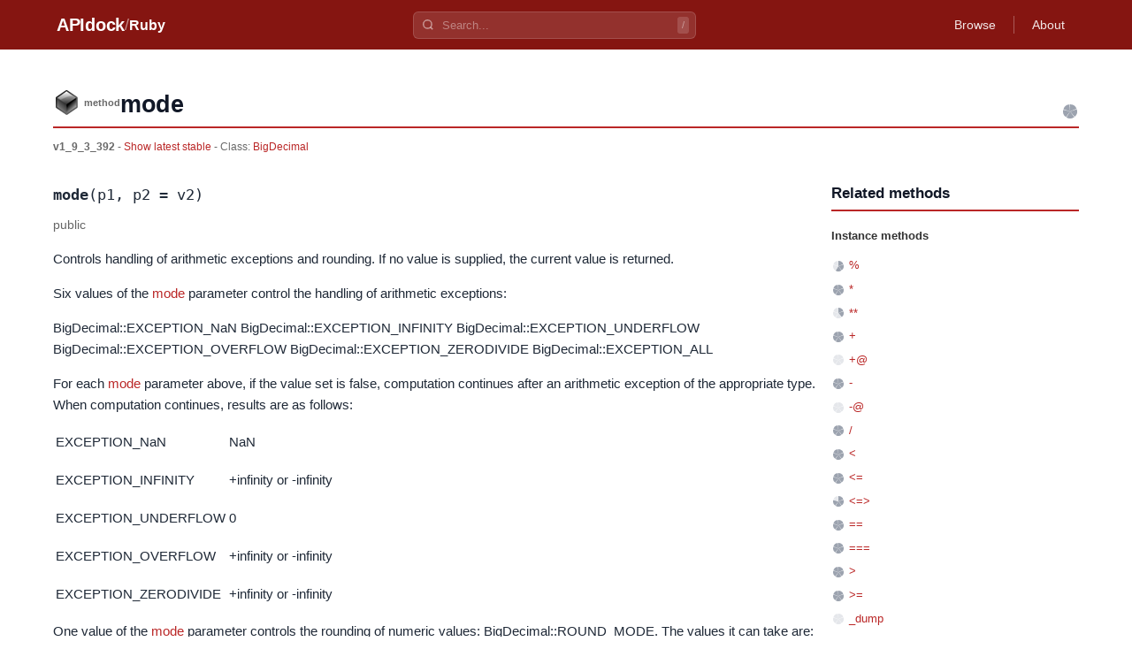

--- FILE ---
content_type: text/html
request_url: https://apidock.com/ruby/v1_9_3_392/BigDecimal/mode/class
body_size: 4484
content:
<!DOCTYPE html><html lang="en"> <head><meta charset="UTF-8"><meta name="viewport" content="width=device-width, initial-scale=1.0"><meta name="description" content="BigDecimal.mode - Ruby API documentation. View source code and usage examples."><!-- Canonical URL --><link rel="canonical" href="https://apidock.com/ruby/BigDecimal/mode/class"><!-- Open Graph --><meta property="og:type" content="article"><meta property="og:title" content="BigDecimal.mode - APIdock"><meta property="og:description" content="BigDecimal.mode - Ruby API documentation. View source code and usage examples."><meta property="og:url" content="https://apidock.com/ruby/BigDecimal/mode/class"><meta property="og:site_name" content="APIdock"><meta property="og:image" content="https://apidock.com/images/og-default.png"><!-- Twitter Card --><meta name="twitter:card" content="summary_large_image"><meta name="twitter:title" content="BigDecimal.mode - APIdock"><meta name="twitter:description" content="BigDecimal.mode - Ruby API documentation. View source code and usage examples."><meta name="twitter:image" content="https://apidock.com/images/og-default.png"><!-- Resource hints --><link rel="dns-prefetch" href="//github.com"><!-- Favicon --><link rel="icon" type="image/png" sizes="32x32" href="/images/apidock_icon_32.png"><link rel="icon" type="image/png" sizes="16x16" href="/images/apidock_icon_16.png"><link rel="apple-touch-icon" sizes="180x180" href="/images/apidock_icon_512.png"><title>BigDecimal.mode - APIdock</title><link rel="stylesheet" href="/_astro/_path_.BXZqSx95.css">
<style>#content_wrapper[data-astro-cid-kxeyux4d]{max-width:1200px;margin:0 auto;padding:20px}#content[data-astro-cid-kxeyux4d]{background:#fff}.clearfix[data-astro-cid-kxeyux4d]:after{content:"";display:table;clear:both}
</style>
<link rel="stylesheet" href="/_astro/_path_.BbbhomgJ.css">
<style>.importance-icon[data-astro-cid-fdlb5cd3]{vertical-align:middle;flex-shrink:0}.importance-sm[data-astro-cid-fdlb5cd3]{width:16px;height:16px}
</style></head> <body> <div id="body2">  <script type="application/ld+json">{"@context":"https://schema.org","@type":"BreadcrumbList","itemListElement":[{"@type":"ListItem","position":1,"name":"APIdock","item":"https://apidock.com/"},{"@type":"ListItem","position":2,"name":"Ruby","item":"https://apidock.com/ruby"},{"@type":"ListItem","position":3,"name":"BigDecimal","item":"https://apidock.com/ruby/BigDecimal"},{"@type":"ListItem","position":4,"name":"mode","item":"https://apidock.com/ruby/BigDecimal/mode"},{"@type":"ListItem","position":5,"name":"class","item":"https://apidock.com/ruby/BigDecimal/mode/class"}]}</script> <header class="header" style="background-color: #851511" data-astro-cid-3ef6ksr2> <div class="header-content" data-astro-cid-3ef6ksr2> <div class="header-left" data-astro-cid-3ef6ksr2> <a href="/" class="logo" data-astro-cid-3ef6ksr2>APIdock</a>  <span class="separator" data-astro-cid-3ef6ksr2>/</span> <a href="/ruby" class="project-name" data-astro-cid-3ef6ksr2>Ruby</a>  </div> <div class="header-search" data-project="ruby" data-astro-cid-mjrxwznw> <div class="search-container" data-astro-cid-mjrxwznw> <svg class="search-icon" width="14" height="14" viewBox="0 0 24 24" fill="none" stroke="currentColor" stroke-width="2.5" data-astro-cid-mjrxwznw> <circle cx="11" cy="11" r="8" data-astro-cid-mjrxwznw></circle> <path d="m21 21-4.35-4.35" data-astro-cid-mjrxwznw></path> </svg> <input type="text" class="search-input" placeholder="Search..." autocomplete="off" data-astro-cid-mjrxwznw> <kbd class="search-shortcut" data-astro-cid-mjrxwznw>/</kbd> </div> <div class="search-dropdown" data-astro-cid-mjrxwznw> <div class="search-dropdown-content" data-astro-cid-mjrxwznw></div> </div> </div> <script type="module" src="/_astro/SearchBar.astro_astro_type_script_index_0_lang.CTIPZ1wI.js"></script>  <nav class="header-nav" data-astro-cid-3ef6ksr2>  <a href="/ruby/browse" class="nav-link" data-astro-cid-3ef6ksr2>Browse</a> <span class="nav-divider" data-astro-cid-3ef6ksr2></span>  <a href="/about" class="nav-link" data-astro-cid-3ef6ksr2>About</a> </nav> </div> </header>  <div id="content_wrapper" data-astro-cid-kxeyux4d> <div id="content" class="clearfix" data-astro-cid-kxeyux4d> <div id="docs_container" data-astro-cid-kxeyux4d>  <div id="docs_header"> <div id="title" class="clearfix"> <div id="title_prefix_method" class="title_prefix"> <span>method</span> </div> <div id="title_name"> <h1>mode</h1> </div> <svg width="20" height="20" viewBox="0 0 20 20" class="importance-icon" title="Importance: 5/5" role="img" aria-label="Importance: 5 out of 5" data-astro-cid-fdlb5cd3> <path d="M10,10 L10.00,2.00 A8,8 0 0,1 17.39,6.93 Z" fill="#9ca3af" data-astro-cid-fdlb5cd3></path><path d="M10,10 L17.61,7.53 A8,8 0 0,1 15.20,16.08 Z" fill="#9ca3af" data-astro-cid-fdlb5cd3></path><path d="M10,10 L14.70,16.47 A8,8 0 0,1 5.83,16.83 Z" fill="#9ca3af" data-astro-cid-fdlb5cd3></path><path d="M10,10 L5.30,16.47 A8,8 0 0,1 2.22,8.14 Z" fill="#9ca3af" data-astro-cid-fdlb5cd3></path><path d="M10,10 L2.39,7.53 A8,8 0 0,1 9.36,2.03 Z" fill="#9ca3af" data-astro-cid-fdlb5cd3></path> </svg>  </div> <div id="docs_info">  <strong>v1_9_3_392</strong> -
<a href="/ruby/BigDecimal/mode">
Show latest stable
</a>   - Class:
<span class="namespace_path" data-astro-cid-cfhozkto> <a href="/ruby/v1_9_3_392/BigDecimal" data-astro-cid-cfhozkto>BigDecimal</a> </span>  </div> </div><div id="docs_content" data-astro-cid-tu2lzam2><div id="docs_body" data-astro-cid-tu2lzam2><div class="method-signature" data-astro-cid-tu2lzam2><code data-astro-cid-tu2lzam2><strong data-astro-cid-tu2lzam2>mode</strong>(p1, p2 = v2)</code></div><div class="visibility-badge" data-astro-cid-tu2lzam2><em data-astro-cid-tu2lzam2>public</em></div><div class="description" data-astro-cid-tu2lzam2>
<p>Controls handling of arithmetic exceptions and rounding. If no value is
supplied, the current value is returned.</p>

<p>Six values of the <a href="/ruby/BigDecimal/mode/class">mode</a> parameter
control the handling of arithmetic exceptions:</p>

<p>BigDecimal::EXCEPTION_NaN BigDecimal::EXCEPTION_INFINITY
BigDecimal::EXCEPTION_UNDERFLOW BigDecimal::EXCEPTION_OVERFLOW
BigDecimal::EXCEPTION_ZERODIVIDE BigDecimal::EXCEPTION_ALL</p>

<p>For each <a href="/ruby/BigDecimal/mode/class">mode</a> parameter above, if
the value set is false, computation continues after an arithmetic exception
of the appropriate type. When computation continues, results are as
follows:</p>
<table class="rdoc-list"><tr><td class="rdoc-term"><p>EXCEPTION_NaN</p></td>
<td>
<p>NaN</p>
</td></tr><tr><td class="rdoc-term"><p>EXCEPTION_INFINITY</p></td>
<td>
<p>+infinity or -infinity</p>
</td></tr><tr><td class="rdoc-term"><p>EXCEPTION_UNDERFLOW</p></td>
<td>
<p>0</p>
</td></tr><tr><td class="rdoc-term"><p>EXCEPTION_OVERFLOW</p></td>
<td>
<p>+infinity or -infinity</p>
</td></tr><tr><td class="rdoc-term"><p>EXCEPTION_ZERODIVIDE</p></td>
<td>
<p>+infinity or -infinity</p>
</td></tr></table>

<p>One value of the <a href="/ruby/BigDecimal/mode/class">mode</a> parameter
controls the rounding of numeric values: BigDecimal::ROUND_MODE. The values
it can take are:</p>
<table class="rdoc-list"><tr><td class="rdoc-term"><p>ROUND_UP, :up</p></td>
<td>
<p><a href="/ruby/BigDecimal/round">round</a> away from zero</p>
</td></tr><tr><td class="rdoc-term"><p>ROUND_DOWN, :down, :<a href="/ruby/BigDecimal/truncate">truncate</a></p></td>
<td>
<p><a href="/ruby/BigDecimal/round">round</a> towards zero (<a
href="/ruby/BigDecimal/truncate">truncate</a>)</p>
</td></tr><tr><td class="rdoc-term"><p>ROUND_HALF_UP, :half_up, :default</p></td>
<td>
<p><a href="/ruby/BigDecimal/round">round</a> towards the nearest neighbor,
unless both neighbors are equidistant, in which case <a
href="/ruby/BigDecimal/round">round</a> away from zero. (default)</p>
</td></tr><tr><td class="rdoc-term"><p>ROUND_HALF_DOWN, :half_down</p></td>
<td>
<p><a href="/ruby/BigDecimal/round">round</a> towards the nearest neighbor,
unless both neighbors are equidistant, in which case <a
href="/ruby/BigDecimal/round">round</a> towards zero.</p>
</td></tr><tr><td class="rdoc-term"><p>ROUND_HALF_EVEN, :half_even, :banker</p></td>
<td>
<p><a href="/ruby/BigDecimal/round">round</a> towards the nearest neighbor,
unless both neighbors are equidistant, in which case <a
href="/ruby/BigDecimal/round">round</a> towards the even neighbor
(Banker’s rounding)</p>
</td></tr><tr><td class="rdoc-term"><p>ROUND_CEILING, :ceiling, :<a href="/ruby/BigDecimal/ceil">ceil</a></p></td>
<td>
<p><a href="/ruby/BigDecimal/round">round</a> towards positive infinity (<a
href="/ruby/BigDecimal/ceil">ceil</a>)</p>
</td></tr><tr><td class="rdoc-term"><p>ROUND_FLOOR, :<a href="/ruby/BigDecimal/floor">floor</a></p></td>
<td>
<p><a href="/ruby/BigDecimal/round">round</a> towards negative infinity (<a
href="/ruby/BigDecimal/floor">floor</a>)</p>
</td></tr></table>
</div><div class="sourcecode" data-astro-cid-jgrc2lfe> <button type="button" class="source-toggle" data-astro-cid-jgrc2lfe> Show source </button> <div class="source-code" style="display: none;" data-astro-cid-jgrc2lfe> <pre data-astro-cid-jgrc2lfe><code class="language-ruby" data-astro-cid-jgrc2lfe>static VALUE
BigDecimal_mode(int argc, VALUE *argv, VALUE self)
{
    VALUE which;
    VALUE val;
    unsigned long f,fo;

    if(rb_scan_args(argc,argv,&quot;11&quot;,&amp;which,&amp;val)==1) val = Qnil;

    Check_Type(which, T_FIXNUM);
    f = (unsigned long)FIX2INT(which);

    if(f&amp;VP_EXCEPTION_ALL) {
        /* Exception mode setting */
        fo = VpGetException();
        if(val==Qnil) return INT2FIX(fo);
        if(val!=Qfalse &amp;&amp; val!=Qtrue) {
            rb_raise(rb_eArgError, &quot;second argument must be true or false&quot;);
            return Qnil; /* Not reached */
        }
        if(f&amp;VP_EXCEPTION_INFINITY) {
            VpSetException((unsigned short)((val==Qtrue)?(fo|VP_EXCEPTION_INFINITY):
                           (fo&amp;(~VP_EXCEPTION_INFINITY))));
        }
        fo = VpGetException();
        if(f&amp;VP_EXCEPTION_NaN) {
            VpSetException((unsigned short)((val==Qtrue)?(fo|VP_EXCEPTION_NaN):
                           (fo&amp;(~VP_EXCEPTION_NaN))));
        }
        fo = VpGetException();
        if(f&amp;VP_EXCEPTION_UNDERFLOW) {
            VpSetException((unsigned short)((val==Qtrue)?(fo|VP_EXCEPTION_UNDERFLOW):
                           (fo&amp;(~VP_EXCEPTION_UNDERFLOW))));
        }
        fo = VpGetException();
        if(f&amp;VP_EXCEPTION_ZERODIVIDE) {
            VpSetException((unsigned short)((val==Qtrue)?(fo|VP_EXCEPTION_ZERODIVIDE):
                           (fo&amp;(~VP_EXCEPTION_ZERODIVIDE))));
        }
        fo = VpGetException();
        return INT2FIX(fo);
    }
    if (VP_ROUND_MODE == f) {
        /* Rounding mode setting */
        unsigned short sw;
        fo = VpGetRoundMode();
        if (NIL_P(val)) return INT2FIX(fo);
        sw = check_rounding_mode(val);
        fo = VpSetRoundMode(sw);
        return INT2FIX(fo);
    }
    rb_raise(rb_eTypeError, &quot;first argument for BigDecimal#mode invalid&quot;);
    return Qnil;
}</code></pre> </div> </div> <script type="module" src="/_astro/CodeBlock.astro_astro_type_script_index_0_lang.D5KqI5K3.js"></script>  </div><div id="related"><div id="related_title"><h3>Related methods</h3></div><ul><li class="related_header">Instance methods</li><li><svg width="16" height="16" viewBox="0 0 16 16" class="importance-icon importance-sm" title="Importance: 3/5" role="img" aria-label="Importance: 3 out of 5" data-astro-cid-fdlb5cd3> <path d="M8,8 L8.00,2.00 A6,6 0 0,1 13.54,5.70 Z" fill="#9ca3af" data-astro-cid-fdlb5cd3></path><path d="M8,8 L13.71,6.15 A6,6 0 0,1 11.90,12.56 Z" fill="#9ca3af" data-astro-cid-fdlb5cd3></path><path d="M8,8 L11.53,12.85 A6,6 0 0,1 4.87,13.12 Z" fill="#9ca3af" data-astro-cid-fdlb5cd3></path><path d="M8,8 L4.47,12.85 A6,6 0 0,1 2.16,6.61 Z" fill="#e5e7eb" data-astro-cid-fdlb5cd3></path><path d="M8,8 L2.29,6.15 A6,6 0 0,1 7.52,2.02 Z" fill="#e5e7eb" data-astro-cid-fdlb5cd3></path> </svg> <a href="/ruby/v1_9_3_392/BigDecimal/%25">%</a></li><li><svg width="16" height="16" viewBox="0 0 16 16" class="importance-icon importance-sm" title="Importance: 5/5" role="img" aria-label="Importance: 5 out of 5" data-astro-cid-fdlb5cd3> <path d="M8,8 L8.00,2.00 A6,6 0 0,1 13.54,5.70 Z" fill="#9ca3af" data-astro-cid-fdlb5cd3></path><path d="M8,8 L13.71,6.15 A6,6 0 0,1 11.90,12.56 Z" fill="#9ca3af" data-astro-cid-fdlb5cd3></path><path d="M8,8 L11.53,12.85 A6,6 0 0,1 4.87,13.12 Z" fill="#9ca3af" data-astro-cid-fdlb5cd3></path><path d="M8,8 L4.47,12.85 A6,6 0 0,1 2.16,6.61 Z" fill="#9ca3af" data-astro-cid-fdlb5cd3></path><path d="M8,8 L2.29,6.15 A6,6 0 0,1 7.52,2.02 Z" fill="#9ca3af" data-astro-cid-fdlb5cd3></path> </svg> <a href="/ruby/v1_9_3_392/BigDecimal/*">*</a></li><li><svg width="16" height="16" viewBox="0 0 16 16" class="importance-icon importance-sm" title="Importance: 2/5" role="img" aria-label="Importance: 2 out of 5" data-astro-cid-fdlb5cd3> <path d="M8,8 L8.00,2.00 A6,6 0 0,1 13.54,5.70 Z" fill="#9ca3af" data-astro-cid-fdlb5cd3></path><path d="M8,8 L13.71,6.15 A6,6 0 0,1 11.90,12.56 Z" fill="#9ca3af" data-astro-cid-fdlb5cd3></path><path d="M8,8 L11.53,12.85 A6,6 0 0,1 4.87,13.12 Z" fill="#e5e7eb" data-astro-cid-fdlb5cd3></path><path d="M8,8 L4.47,12.85 A6,6 0 0,1 2.16,6.61 Z" fill="#e5e7eb" data-astro-cid-fdlb5cd3></path><path d="M8,8 L2.29,6.15 A6,6 0 0,1 7.52,2.02 Z" fill="#e5e7eb" data-astro-cid-fdlb5cd3></path> </svg> <a href="/ruby/v1_9_3_392/BigDecimal/**">**</a></li><li><svg width="16" height="16" viewBox="0 0 16 16" class="importance-icon importance-sm" title="Importance: 5/5" role="img" aria-label="Importance: 5 out of 5" data-astro-cid-fdlb5cd3> <path d="M8,8 L8.00,2.00 A6,6 0 0,1 13.54,5.70 Z" fill="#9ca3af" data-astro-cid-fdlb5cd3></path><path d="M8,8 L13.71,6.15 A6,6 0 0,1 11.90,12.56 Z" fill="#9ca3af" data-astro-cid-fdlb5cd3></path><path d="M8,8 L11.53,12.85 A6,6 0 0,1 4.87,13.12 Z" fill="#9ca3af" data-astro-cid-fdlb5cd3></path><path d="M8,8 L4.47,12.85 A6,6 0 0,1 2.16,6.61 Z" fill="#9ca3af" data-astro-cid-fdlb5cd3></path><path d="M8,8 L2.29,6.15 A6,6 0 0,1 7.52,2.02 Z" fill="#9ca3af" data-astro-cid-fdlb5cd3></path> </svg> <a href="/ruby/v1_9_3_392/BigDecimal/%2B">+</a></li><li><svg width="16" height="16" viewBox="0 0 16 16" class="importance-icon importance-sm" title="Importance: 0/5" role="img" aria-label="Importance: 0 out of 5" data-astro-cid-fdlb5cd3> <path d="M8,8 L8.00,2.00 A6,6 0 0,1 13.54,5.70 Z" fill="#e5e7eb" data-astro-cid-fdlb5cd3></path><path d="M8,8 L13.71,6.15 A6,6 0 0,1 11.90,12.56 Z" fill="#e5e7eb" data-astro-cid-fdlb5cd3></path><path d="M8,8 L11.53,12.85 A6,6 0 0,1 4.87,13.12 Z" fill="#e5e7eb" data-astro-cid-fdlb5cd3></path><path d="M8,8 L4.47,12.85 A6,6 0 0,1 2.16,6.61 Z" fill="#e5e7eb" data-astro-cid-fdlb5cd3></path><path d="M8,8 L2.29,6.15 A6,6 0 0,1 7.52,2.02 Z" fill="#e5e7eb" data-astro-cid-fdlb5cd3></path> </svg> <a href="/ruby/v1_9_3_392/BigDecimal/%2B%40">+@</a></li><li><svg width="16" height="16" viewBox="0 0 16 16" class="importance-icon importance-sm" title="Importance: 5/5" role="img" aria-label="Importance: 5 out of 5" data-astro-cid-fdlb5cd3> <path d="M8,8 L8.00,2.00 A6,6 0 0,1 13.54,5.70 Z" fill="#9ca3af" data-astro-cid-fdlb5cd3></path><path d="M8,8 L13.71,6.15 A6,6 0 0,1 11.90,12.56 Z" fill="#9ca3af" data-astro-cid-fdlb5cd3></path><path d="M8,8 L11.53,12.85 A6,6 0 0,1 4.87,13.12 Z" fill="#9ca3af" data-astro-cid-fdlb5cd3></path><path d="M8,8 L4.47,12.85 A6,6 0 0,1 2.16,6.61 Z" fill="#9ca3af" data-astro-cid-fdlb5cd3></path><path d="M8,8 L2.29,6.15 A6,6 0 0,1 7.52,2.02 Z" fill="#9ca3af" data-astro-cid-fdlb5cd3></path> </svg> <a href="/ruby/v1_9_3_392/BigDecimal/-">-</a></li><li><svg width="16" height="16" viewBox="0 0 16 16" class="importance-icon importance-sm" title="Importance: 0/5" role="img" aria-label="Importance: 0 out of 5" data-astro-cid-fdlb5cd3> <path d="M8,8 L8.00,2.00 A6,6 0 0,1 13.54,5.70 Z" fill="#e5e7eb" data-astro-cid-fdlb5cd3></path><path d="M8,8 L13.71,6.15 A6,6 0 0,1 11.90,12.56 Z" fill="#e5e7eb" data-astro-cid-fdlb5cd3></path><path d="M8,8 L11.53,12.85 A6,6 0 0,1 4.87,13.12 Z" fill="#e5e7eb" data-astro-cid-fdlb5cd3></path><path d="M8,8 L4.47,12.85 A6,6 0 0,1 2.16,6.61 Z" fill="#e5e7eb" data-astro-cid-fdlb5cd3></path><path d="M8,8 L2.29,6.15 A6,6 0 0,1 7.52,2.02 Z" fill="#e5e7eb" data-astro-cid-fdlb5cd3></path> </svg> <a href="/ruby/v1_9_3_392/BigDecimal/-%40">-@</a></li><li><svg width="16" height="16" viewBox="0 0 16 16" class="importance-icon importance-sm" title="Importance: 5/5" role="img" aria-label="Importance: 5 out of 5" data-astro-cid-fdlb5cd3> <path d="M8,8 L8.00,2.00 A6,6 0 0,1 13.54,5.70 Z" fill="#9ca3af" data-astro-cid-fdlb5cd3></path><path d="M8,8 L13.71,6.15 A6,6 0 0,1 11.90,12.56 Z" fill="#9ca3af" data-astro-cid-fdlb5cd3></path><path d="M8,8 L11.53,12.85 A6,6 0 0,1 4.87,13.12 Z" fill="#9ca3af" data-astro-cid-fdlb5cd3></path><path d="M8,8 L4.47,12.85 A6,6 0 0,1 2.16,6.61 Z" fill="#9ca3af" data-astro-cid-fdlb5cd3></path><path d="M8,8 L2.29,6.15 A6,6 0 0,1 7.52,2.02 Z" fill="#9ca3af" data-astro-cid-fdlb5cd3></path> </svg> <a href="/ruby/v1_9_3_392/BigDecimal/%2F">/</a></li><li><svg width="16" height="16" viewBox="0 0 16 16" class="importance-icon importance-sm" title="Importance: 5/5" role="img" aria-label="Importance: 5 out of 5" data-astro-cid-fdlb5cd3> <path d="M8,8 L8.00,2.00 A6,6 0 0,1 13.54,5.70 Z" fill="#9ca3af" data-astro-cid-fdlb5cd3></path><path d="M8,8 L13.71,6.15 A6,6 0 0,1 11.90,12.56 Z" fill="#9ca3af" data-astro-cid-fdlb5cd3></path><path d="M8,8 L11.53,12.85 A6,6 0 0,1 4.87,13.12 Z" fill="#9ca3af" data-astro-cid-fdlb5cd3></path><path d="M8,8 L4.47,12.85 A6,6 0 0,1 2.16,6.61 Z" fill="#9ca3af" data-astro-cid-fdlb5cd3></path><path d="M8,8 L2.29,6.15 A6,6 0 0,1 7.52,2.02 Z" fill="#9ca3af" data-astro-cid-fdlb5cd3></path> </svg> <a href="/ruby/v1_9_3_392/BigDecimal/%3C">&lt;</a></li><li><svg width="16" height="16" viewBox="0 0 16 16" class="importance-icon importance-sm" title="Importance: 5/5" role="img" aria-label="Importance: 5 out of 5" data-astro-cid-fdlb5cd3> <path d="M8,8 L8.00,2.00 A6,6 0 0,1 13.54,5.70 Z" fill="#9ca3af" data-astro-cid-fdlb5cd3></path><path d="M8,8 L13.71,6.15 A6,6 0 0,1 11.90,12.56 Z" fill="#9ca3af" data-astro-cid-fdlb5cd3></path><path d="M8,8 L11.53,12.85 A6,6 0 0,1 4.87,13.12 Z" fill="#9ca3af" data-astro-cid-fdlb5cd3></path><path d="M8,8 L4.47,12.85 A6,6 0 0,1 2.16,6.61 Z" fill="#9ca3af" data-astro-cid-fdlb5cd3></path><path d="M8,8 L2.29,6.15 A6,6 0 0,1 7.52,2.02 Z" fill="#9ca3af" data-astro-cid-fdlb5cd3></path> </svg> <a href="/ruby/v1_9_3_392/BigDecimal/%3C%3D">&lt;=</a></li><li><svg width="16" height="16" viewBox="0 0 16 16" class="importance-icon importance-sm" title="Importance: 4/5" role="img" aria-label="Importance: 4 out of 5" data-astro-cid-fdlb5cd3> <path d="M8,8 L8.00,2.00 A6,6 0 0,1 13.54,5.70 Z" fill="#9ca3af" data-astro-cid-fdlb5cd3></path><path d="M8,8 L13.71,6.15 A6,6 0 0,1 11.90,12.56 Z" fill="#9ca3af" data-astro-cid-fdlb5cd3></path><path d="M8,8 L11.53,12.85 A6,6 0 0,1 4.87,13.12 Z" fill="#9ca3af" data-astro-cid-fdlb5cd3></path><path d="M8,8 L4.47,12.85 A6,6 0 0,1 2.16,6.61 Z" fill="#9ca3af" data-astro-cid-fdlb5cd3></path><path d="M8,8 L2.29,6.15 A6,6 0 0,1 7.52,2.02 Z" fill="#e5e7eb" data-astro-cid-fdlb5cd3></path> </svg> <a href="/ruby/v1_9_3_392/BigDecimal/%3C%3D%3E">&lt;=&gt;</a></li><li><svg width="16" height="16" viewBox="0 0 16 16" class="importance-icon importance-sm" title="Importance: 5/5" role="img" aria-label="Importance: 5 out of 5" data-astro-cid-fdlb5cd3> <path d="M8,8 L8.00,2.00 A6,6 0 0,1 13.54,5.70 Z" fill="#9ca3af" data-astro-cid-fdlb5cd3></path><path d="M8,8 L13.71,6.15 A6,6 0 0,1 11.90,12.56 Z" fill="#9ca3af" data-astro-cid-fdlb5cd3></path><path d="M8,8 L11.53,12.85 A6,6 0 0,1 4.87,13.12 Z" fill="#9ca3af" data-astro-cid-fdlb5cd3></path><path d="M8,8 L4.47,12.85 A6,6 0 0,1 2.16,6.61 Z" fill="#9ca3af" data-astro-cid-fdlb5cd3></path><path d="M8,8 L2.29,6.15 A6,6 0 0,1 7.52,2.02 Z" fill="#9ca3af" data-astro-cid-fdlb5cd3></path> </svg> <a href="/ruby/v1_9_3_392/BigDecimal/%3D%3D">==</a></li><li><svg width="16" height="16" viewBox="0 0 16 16" class="importance-icon importance-sm" title="Importance: 5/5" role="img" aria-label="Importance: 5 out of 5" data-astro-cid-fdlb5cd3> <path d="M8,8 L8.00,2.00 A6,6 0 0,1 13.54,5.70 Z" fill="#9ca3af" data-astro-cid-fdlb5cd3></path><path d="M8,8 L13.71,6.15 A6,6 0 0,1 11.90,12.56 Z" fill="#9ca3af" data-astro-cid-fdlb5cd3></path><path d="M8,8 L11.53,12.85 A6,6 0 0,1 4.87,13.12 Z" fill="#9ca3af" data-astro-cid-fdlb5cd3></path><path d="M8,8 L4.47,12.85 A6,6 0 0,1 2.16,6.61 Z" fill="#9ca3af" data-astro-cid-fdlb5cd3></path><path d="M8,8 L2.29,6.15 A6,6 0 0,1 7.52,2.02 Z" fill="#9ca3af" data-astro-cid-fdlb5cd3></path> </svg> <a href="/ruby/v1_9_3_392/BigDecimal/%3D%3D%3D">===</a></li><li><svg width="16" height="16" viewBox="0 0 16 16" class="importance-icon importance-sm" title="Importance: 5/5" role="img" aria-label="Importance: 5 out of 5" data-astro-cid-fdlb5cd3> <path d="M8,8 L8.00,2.00 A6,6 0 0,1 13.54,5.70 Z" fill="#9ca3af" data-astro-cid-fdlb5cd3></path><path d="M8,8 L13.71,6.15 A6,6 0 0,1 11.90,12.56 Z" fill="#9ca3af" data-astro-cid-fdlb5cd3></path><path d="M8,8 L11.53,12.85 A6,6 0 0,1 4.87,13.12 Z" fill="#9ca3af" data-astro-cid-fdlb5cd3></path><path d="M8,8 L4.47,12.85 A6,6 0 0,1 2.16,6.61 Z" fill="#9ca3af" data-astro-cid-fdlb5cd3></path><path d="M8,8 L2.29,6.15 A6,6 0 0,1 7.52,2.02 Z" fill="#9ca3af" data-astro-cid-fdlb5cd3></path> </svg> <a href="/ruby/v1_9_3_392/BigDecimal/%3E">&gt;</a></li><li><svg width="16" height="16" viewBox="0 0 16 16" class="importance-icon importance-sm" title="Importance: 5/5" role="img" aria-label="Importance: 5 out of 5" data-astro-cid-fdlb5cd3> <path d="M8,8 L8.00,2.00 A6,6 0 0,1 13.54,5.70 Z" fill="#9ca3af" data-astro-cid-fdlb5cd3></path><path d="M8,8 L13.71,6.15 A6,6 0 0,1 11.90,12.56 Z" fill="#9ca3af" data-astro-cid-fdlb5cd3></path><path d="M8,8 L11.53,12.85 A6,6 0 0,1 4.87,13.12 Z" fill="#9ca3af" data-astro-cid-fdlb5cd3></path><path d="M8,8 L4.47,12.85 A6,6 0 0,1 2.16,6.61 Z" fill="#9ca3af" data-astro-cid-fdlb5cd3></path><path d="M8,8 L2.29,6.15 A6,6 0 0,1 7.52,2.02 Z" fill="#9ca3af" data-astro-cid-fdlb5cd3></path> </svg> <a href="/ruby/v1_9_3_392/BigDecimal/%3E%3D">&gt;=</a></li><li><svg width="16" height="16" viewBox="0 0 16 16" class="importance-icon importance-sm" title="Importance: 0/5" role="img" aria-label="Importance: 0 out of 5" data-astro-cid-fdlb5cd3> <path d="M8,8 L8.00,2.00 A6,6 0 0,1 13.54,5.70 Z" fill="#e5e7eb" data-astro-cid-fdlb5cd3></path><path d="M8,8 L13.71,6.15 A6,6 0 0,1 11.90,12.56 Z" fill="#e5e7eb" data-astro-cid-fdlb5cd3></path><path d="M8,8 L11.53,12.85 A6,6 0 0,1 4.87,13.12 Z" fill="#e5e7eb" data-astro-cid-fdlb5cd3></path><path d="M8,8 L4.47,12.85 A6,6 0 0,1 2.16,6.61 Z" fill="#e5e7eb" data-astro-cid-fdlb5cd3></path><path d="M8,8 L2.29,6.15 A6,6 0 0,1 7.52,2.02 Z" fill="#e5e7eb" data-astro-cid-fdlb5cd3></path> </svg> <a href="/ruby/v1_9_3_392/BigDecimal/_dump">_dump</a></li><li><svg width="16" height="16" viewBox="0 0 16 16" class="importance-icon importance-sm" title="Importance: 4/5" role="img" aria-label="Importance: 4 out of 5" data-astro-cid-fdlb5cd3> <path d="M8,8 L8.00,2.00 A6,6 0 0,1 13.54,5.70 Z" fill="#9ca3af" data-astro-cid-fdlb5cd3></path><path d="M8,8 L13.71,6.15 A6,6 0 0,1 11.90,12.56 Z" fill="#9ca3af" data-astro-cid-fdlb5cd3></path><path d="M8,8 L11.53,12.85 A6,6 0 0,1 4.87,13.12 Z" fill="#9ca3af" data-astro-cid-fdlb5cd3></path><path d="M8,8 L4.47,12.85 A6,6 0 0,1 2.16,6.61 Z" fill="#9ca3af" data-astro-cid-fdlb5cd3></path><path d="M8,8 L2.29,6.15 A6,6 0 0,1 7.52,2.02 Z" fill="#e5e7eb" data-astro-cid-fdlb5cd3></path> </svg> <a href="/ruby/v1_9_3_392/BigDecimal/abs">abs</a></li><li><svg width="16" height="16" viewBox="0 0 16 16" class="importance-icon importance-sm" title="Importance: 0/5" role="img" aria-label="Importance: 0 out of 5" data-astro-cid-fdlb5cd3> <path d="M8,8 L8.00,2.00 A6,6 0 0,1 13.54,5.70 Z" fill="#e5e7eb" data-astro-cid-fdlb5cd3></path><path d="M8,8 L13.71,6.15 A6,6 0 0,1 11.90,12.56 Z" fill="#e5e7eb" data-astro-cid-fdlb5cd3></path><path d="M8,8 L11.53,12.85 A6,6 0 0,1 4.87,13.12 Z" fill="#e5e7eb" data-astro-cid-fdlb5cd3></path><path d="M8,8 L4.47,12.85 A6,6 0 0,1 2.16,6.61 Z" fill="#e5e7eb" data-astro-cid-fdlb5cd3></path><path d="M8,8 L2.29,6.15 A6,6 0 0,1 7.52,2.02 Z" fill="#e5e7eb" data-astro-cid-fdlb5cd3></path> </svg> <a href="/ruby/v1_9_3_392/BigDecimal/add">add</a></li><li><svg width="16" height="16" viewBox="0 0 16 16" class="importance-icon importance-sm" title="Importance: 5/5" role="img" aria-label="Importance: 5 out of 5" data-astro-cid-fdlb5cd3> <path d="M8,8 L8.00,2.00 A6,6 0 0,1 13.54,5.70 Z" fill="#9ca3af" data-astro-cid-fdlb5cd3></path><path d="M8,8 L13.71,6.15 A6,6 0 0,1 11.90,12.56 Z" fill="#9ca3af" data-astro-cid-fdlb5cd3></path><path d="M8,8 L11.53,12.85 A6,6 0 0,1 4.87,13.12 Z" fill="#9ca3af" data-astro-cid-fdlb5cd3></path><path d="M8,8 L4.47,12.85 A6,6 0 0,1 2.16,6.61 Z" fill="#9ca3af" data-astro-cid-fdlb5cd3></path><path d="M8,8 L2.29,6.15 A6,6 0 0,1 7.52,2.02 Z" fill="#9ca3af" data-astro-cid-fdlb5cd3></path> </svg> <a href="/ruby/v1_9_3_392/BigDecimal/ceil">ceil</a></li><li><svg width="16" height="16" viewBox="0 0 16 16" class="importance-icon importance-sm" title="Importance: 5/5" role="img" aria-label="Importance: 5 out of 5" data-astro-cid-fdlb5cd3> <path d="M8,8 L8.00,2.00 A6,6 0 0,1 13.54,5.70 Z" fill="#9ca3af" data-astro-cid-fdlb5cd3></path><path d="M8,8 L13.71,6.15 A6,6 0 0,1 11.90,12.56 Z" fill="#9ca3af" data-astro-cid-fdlb5cd3></path><path d="M8,8 L11.53,12.85 A6,6 0 0,1 4.87,13.12 Z" fill="#9ca3af" data-astro-cid-fdlb5cd3></path><path d="M8,8 L4.47,12.85 A6,6 0 0,1 2.16,6.61 Z" fill="#9ca3af" data-astro-cid-fdlb5cd3></path><path d="M8,8 L2.29,6.15 A6,6 0 0,1 7.52,2.02 Z" fill="#9ca3af" data-astro-cid-fdlb5cd3></path> </svg> <a href="/ruby/v1_9_3_392/BigDecimal/coerce">coerce</a></li><li><svg width="16" height="16" viewBox="0 0 16 16" class="importance-icon importance-sm" title="Importance: 0/5" role="img" aria-label="Importance: 0 out of 5" data-astro-cid-fdlb5cd3> <path d="M8,8 L8.00,2.00 A6,6 0 0,1 13.54,5.70 Z" fill="#e5e7eb" data-astro-cid-fdlb5cd3></path><path d="M8,8 L13.71,6.15 A6,6 0 0,1 11.90,12.56 Z" fill="#e5e7eb" data-astro-cid-fdlb5cd3></path><path d="M8,8 L11.53,12.85 A6,6 0 0,1 4.87,13.12 Z" fill="#e5e7eb" data-astro-cid-fdlb5cd3></path><path d="M8,8 L4.47,12.85 A6,6 0 0,1 2.16,6.61 Z" fill="#e5e7eb" data-astro-cid-fdlb5cd3></path><path d="M8,8 L2.29,6.15 A6,6 0 0,1 7.52,2.02 Z" fill="#e5e7eb" data-astro-cid-fdlb5cd3></path> </svg> <a href="/ruby/v1_9_3_392/BigDecimal/div">div</a></li><li><svg width="16" height="16" viewBox="0 0 16 16" class="importance-icon importance-sm" title="Importance: 5/5" role="img" aria-label="Importance: 5 out of 5" data-astro-cid-fdlb5cd3> <path d="M8,8 L8.00,2.00 A6,6 0 0,1 13.54,5.70 Z" fill="#9ca3af" data-astro-cid-fdlb5cd3></path><path d="M8,8 L13.71,6.15 A6,6 0 0,1 11.90,12.56 Z" fill="#9ca3af" data-astro-cid-fdlb5cd3></path><path d="M8,8 L11.53,12.85 A6,6 0 0,1 4.87,13.12 Z" fill="#9ca3af" data-astro-cid-fdlb5cd3></path><path d="M8,8 L4.47,12.85 A6,6 0 0,1 2.16,6.61 Z" fill="#9ca3af" data-astro-cid-fdlb5cd3></path><path d="M8,8 L2.29,6.15 A6,6 0 0,1 7.52,2.02 Z" fill="#9ca3af" data-astro-cid-fdlb5cd3></path> </svg> <a href="/ruby/v1_9_3_392/BigDecimal/divmod">divmod</a></li><li><svg width="16" height="16" viewBox="0 0 16 16" class="importance-icon importance-sm" title="Importance: 5/5" role="img" aria-label="Importance: 5 out of 5" data-astro-cid-fdlb5cd3> <path d="M8,8 L8.00,2.00 A6,6 0 0,1 13.54,5.70 Z" fill="#9ca3af" data-astro-cid-fdlb5cd3></path><path d="M8,8 L13.71,6.15 A6,6 0 0,1 11.90,12.56 Z" fill="#9ca3af" data-astro-cid-fdlb5cd3></path><path d="M8,8 L11.53,12.85 A6,6 0 0,1 4.87,13.12 Z" fill="#9ca3af" data-astro-cid-fdlb5cd3></path><path d="M8,8 L4.47,12.85 A6,6 0 0,1 2.16,6.61 Z" fill="#9ca3af" data-astro-cid-fdlb5cd3></path><path d="M8,8 L2.29,6.15 A6,6 0 0,1 7.52,2.02 Z" fill="#9ca3af" data-astro-cid-fdlb5cd3></path> </svg> <a href="/ruby/v1_9_3_392/BigDecimal/eql%3F">eql?</a></li><li><svg width="16" height="16" viewBox="0 0 16 16" class="importance-icon importance-sm" title="Importance: 5/5" role="img" aria-label="Importance: 5 out of 5" data-astro-cid-fdlb5cd3> <path d="M8,8 L8.00,2.00 A6,6 0 0,1 13.54,5.70 Z" fill="#9ca3af" data-astro-cid-fdlb5cd3></path><path d="M8,8 L13.71,6.15 A6,6 0 0,1 11.90,12.56 Z" fill="#9ca3af" data-astro-cid-fdlb5cd3></path><path d="M8,8 L11.53,12.85 A6,6 0 0,1 4.87,13.12 Z" fill="#9ca3af" data-astro-cid-fdlb5cd3></path><path d="M8,8 L4.47,12.85 A6,6 0 0,1 2.16,6.61 Z" fill="#9ca3af" data-astro-cid-fdlb5cd3></path><path d="M8,8 L2.29,6.15 A6,6 0 0,1 7.52,2.02 Z" fill="#9ca3af" data-astro-cid-fdlb5cd3></path> </svg> <a href="/ruby/v1_9_3_392/BigDecimal/exponent">exponent</a></li><li><svg width="16" height="16" viewBox="0 0 16 16" class="importance-icon importance-sm" title="Importance: 3/5" role="img" aria-label="Importance: 3 out of 5" data-astro-cid-fdlb5cd3> <path d="M8,8 L8.00,2.00 A6,6 0 0,1 13.54,5.70 Z" fill="#9ca3af" data-astro-cid-fdlb5cd3></path><path d="M8,8 L13.71,6.15 A6,6 0 0,1 11.90,12.56 Z" fill="#9ca3af" data-astro-cid-fdlb5cd3></path><path d="M8,8 L11.53,12.85 A6,6 0 0,1 4.87,13.12 Z" fill="#9ca3af" data-astro-cid-fdlb5cd3></path><path d="M8,8 L4.47,12.85 A6,6 0 0,1 2.16,6.61 Z" fill="#e5e7eb" data-astro-cid-fdlb5cd3></path><path d="M8,8 L2.29,6.15 A6,6 0 0,1 7.52,2.02 Z" fill="#e5e7eb" data-astro-cid-fdlb5cd3></path> </svg> <a href="/ruby/v1_9_3_392/BigDecimal/finite%3F">finite?</a></li><li><svg width="16" height="16" viewBox="0 0 16 16" class="importance-icon importance-sm" title="Importance: 2/5" role="img" aria-label="Importance: 2 out of 5" data-astro-cid-fdlb5cd3> <path d="M8,8 L8.00,2.00 A6,6 0 0,1 13.54,5.70 Z" fill="#9ca3af" data-astro-cid-fdlb5cd3></path><path d="M8,8 L13.71,6.15 A6,6 0 0,1 11.90,12.56 Z" fill="#9ca3af" data-astro-cid-fdlb5cd3></path><path d="M8,8 L11.53,12.85 A6,6 0 0,1 4.87,13.12 Z" fill="#e5e7eb" data-astro-cid-fdlb5cd3></path><path d="M8,8 L4.47,12.85 A6,6 0 0,1 2.16,6.61 Z" fill="#e5e7eb" data-astro-cid-fdlb5cd3></path><path d="M8,8 L2.29,6.15 A6,6 0 0,1 7.52,2.02 Z" fill="#e5e7eb" data-astro-cid-fdlb5cd3></path> </svg> <a href="/ruby/v1_9_3_392/BigDecimal/fix">fix</a></li><li><svg width="16" height="16" viewBox="0 0 16 16" class="importance-icon importance-sm" title="Importance: 5/5" role="img" aria-label="Importance: 5 out of 5" data-astro-cid-fdlb5cd3> <path d="M8,8 L8.00,2.00 A6,6 0 0,1 13.54,5.70 Z" fill="#9ca3af" data-astro-cid-fdlb5cd3></path><path d="M8,8 L13.71,6.15 A6,6 0 0,1 11.90,12.56 Z" fill="#9ca3af" data-astro-cid-fdlb5cd3></path><path d="M8,8 L11.53,12.85 A6,6 0 0,1 4.87,13.12 Z" fill="#9ca3af" data-astro-cid-fdlb5cd3></path><path d="M8,8 L4.47,12.85 A6,6 0 0,1 2.16,6.61 Z" fill="#9ca3af" data-astro-cid-fdlb5cd3></path><path d="M8,8 L2.29,6.15 A6,6 0 0,1 7.52,2.02 Z" fill="#9ca3af" data-astro-cid-fdlb5cd3></path> </svg> <a href="/ruby/v1_9_3_392/BigDecimal/floor">floor</a></li><li><svg width="16" height="16" viewBox="0 0 16 16" class="importance-icon importance-sm" title="Importance: 2/5" role="img" aria-label="Importance: 2 out of 5" data-astro-cid-fdlb5cd3> <path d="M8,8 L8.00,2.00 A6,6 0 0,1 13.54,5.70 Z" fill="#9ca3af" data-astro-cid-fdlb5cd3></path><path d="M8,8 L13.71,6.15 A6,6 0 0,1 11.90,12.56 Z" fill="#9ca3af" data-astro-cid-fdlb5cd3></path><path d="M8,8 L11.53,12.85 A6,6 0 0,1 4.87,13.12 Z" fill="#e5e7eb" data-astro-cid-fdlb5cd3></path><path d="M8,8 L4.47,12.85 A6,6 0 0,1 2.16,6.61 Z" fill="#e5e7eb" data-astro-cid-fdlb5cd3></path><path d="M8,8 L2.29,6.15 A6,6 0 0,1 7.52,2.02 Z" fill="#e5e7eb" data-astro-cid-fdlb5cd3></path> </svg> <a href="/ruby/v1_9_3_392/BigDecimal/frac">frac</a></li><li><svg width="16" height="16" viewBox="0 0 16 16" class="importance-icon importance-sm" title="Importance: 0/5" role="img" aria-label="Importance: 0 out of 5" data-astro-cid-fdlb5cd3> <path d="M8,8 L8.00,2.00 A6,6 0 0,1 13.54,5.70 Z" fill="#e5e7eb" data-astro-cid-fdlb5cd3></path><path d="M8,8 L13.71,6.15 A6,6 0 0,1 11.90,12.56 Z" fill="#e5e7eb" data-astro-cid-fdlb5cd3></path><path d="M8,8 L11.53,12.85 A6,6 0 0,1 4.87,13.12 Z" fill="#e5e7eb" data-astro-cid-fdlb5cd3></path><path d="M8,8 L4.47,12.85 A6,6 0 0,1 2.16,6.61 Z" fill="#e5e7eb" data-astro-cid-fdlb5cd3></path><path d="M8,8 L2.29,6.15 A6,6 0 0,1 7.52,2.02 Z" fill="#e5e7eb" data-astro-cid-fdlb5cd3></path> </svg> <a href="/ruby/v1_9_3_392/BigDecimal/hash">hash</a></li><li><svg width="16" height="16" viewBox="0 0 16 16" class="importance-icon importance-sm" title="Importance: 4/5" role="img" aria-label="Importance: 4 out of 5" data-astro-cid-fdlb5cd3> <path d="M8,8 L8.00,2.00 A6,6 0 0,1 13.54,5.70 Z" fill="#9ca3af" data-astro-cid-fdlb5cd3></path><path d="M8,8 L13.71,6.15 A6,6 0 0,1 11.90,12.56 Z" fill="#9ca3af" data-astro-cid-fdlb5cd3></path><path d="M8,8 L11.53,12.85 A6,6 0 0,1 4.87,13.12 Z" fill="#9ca3af" data-astro-cid-fdlb5cd3></path><path d="M8,8 L4.47,12.85 A6,6 0 0,1 2.16,6.61 Z" fill="#9ca3af" data-astro-cid-fdlb5cd3></path><path d="M8,8 L2.29,6.15 A6,6 0 0,1 7.52,2.02 Z" fill="#e5e7eb" data-astro-cid-fdlb5cd3></path> </svg> <a href="/ruby/v1_9_3_392/BigDecimal/infinite%3F">infinite?</a></li><li><svg width="16" height="16" viewBox="0 0 16 16" class="importance-icon importance-sm" title="Importance: 5/5" role="img" aria-label="Importance: 5 out of 5" data-astro-cid-fdlb5cd3> <path d="M8,8 L8.00,2.00 A6,6 0 0,1 13.54,5.70 Z" fill="#9ca3af" data-astro-cid-fdlb5cd3></path><path d="M8,8 L13.71,6.15 A6,6 0 0,1 11.90,12.56 Z" fill="#9ca3af" data-astro-cid-fdlb5cd3></path><path d="M8,8 L11.53,12.85 A6,6 0 0,1 4.87,13.12 Z" fill="#9ca3af" data-astro-cid-fdlb5cd3></path><path d="M8,8 L4.47,12.85 A6,6 0 0,1 2.16,6.61 Z" fill="#9ca3af" data-astro-cid-fdlb5cd3></path><path d="M8,8 L2.29,6.15 A6,6 0 0,1 7.52,2.02 Z" fill="#9ca3af" data-astro-cid-fdlb5cd3></path> </svg> <a href="/ruby/v1_9_3_392/BigDecimal/inspect">inspect</a></li><li><svg width="16" height="16" viewBox="0 0 16 16" class="importance-icon importance-sm" title="Importance: 3/5" role="img" aria-label="Importance: 3 out of 5" data-astro-cid-fdlb5cd3> <path d="M8,8 L8.00,2.00 A6,6 0 0,1 13.54,5.70 Z" fill="#9ca3af" data-astro-cid-fdlb5cd3></path><path d="M8,8 L13.71,6.15 A6,6 0 0,1 11.90,12.56 Z" fill="#9ca3af" data-astro-cid-fdlb5cd3></path><path d="M8,8 L11.53,12.85 A6,6 0 0,1 4.87,13.12 Z" fill="#9ca3af" data-astro-cid-fdlb5cd3></path><path d="M8,8 L4.47,12.85 A6,6 0 0,1 2.16,6.61 Z" fill="#e5e7eb" data-astro-cid-fdlb5cd3></path><path d="M8,8 L2.29,6.15 A6,6 0 0,1 7.52,2.02 Z" fill="#e5e7eb" data-astro-cid-fdlb5cd3></path> </svg> <a href="/ruby/v1_9_3_392/BigDecimal/modulo">modulo</a></li><li><svg width="16" height="16" viewBox="0 0 16 16" class="importance-icon importance-sm" title="Importance: 0/5" role="img" aria-label="Importance: 0 out of 5" data-astro-cid-fdlb5cd3> <path d="M8,8 L8.00,2.00 A6,6 0 0,1 13.54,5.70 Z" fill="#e5e7eb" data-astro-cid-fdlb5cd3></path><path d="M8,8 L13.71,6.15 A6,6 0 0,1 11.90,12.56 Z" fill="#e5e7eb" data-astro-cid-fdlb5cd3></path><path d="M8,8 L11.53,12.85 A6,6 0 0,1 4.87,13.12 Z" fill="#e5e7eb" data-astro-cid-fdlb5cd3></path><path d="M8,8 L4.47,12.85 A6,6 0 0,1 2.16,6.61 Z" fill="#e5e7eb" data-astro-cid-fdlb5cd3></path><path d="M8,8 L2.29,6.15 A6,6 0 0,1 7.52,2.02 Z" fill="#e5e7eb" data-astro-cid-fdlb5cd3></path> </svg> <a href="/ruby/v1_9_3_392/BigDecimal/mult">mult</a></li><li><svg width="16" height="16" viewBox="0 0 16 16" class="importance-icon importance-sm" title="Importance: 2/5" role="img" aria-label="Importance: 2 out of 5" data-astro-cid-fdlb5cd3> <path d="M8,8 L8.00,2.00 A6,6 0 0,1 13.54,5.70 Z" fill="#9ca3af" data-astro-cid-fdlb5cd3></path><path d="M8,8 L13.71,6.15 A6,6 0 0,1 11.90,12.56 Z" fill="#9ca3af" data-astro-cid-fdlb5cd3></path><path d="M8,8 L11.53,12.85 A6,6 0 0,1 4.87,13.12 Z" fill="#e5e7eb" data-astro-cid-fdlb5cd3></path><path d="M8,8 L4.47,12.85 A6,6 0 0,1 2.16,6.61 Z" fill="#e5e7eb" data-astro-cid-fdlb5cd3></path><path d="M8,8 L2.29,6.15 A6,6 0 0,1 7.52,2.02 Z" fill="#e5e7eb" data-astro-cid-fdlb5cd3></path> </svg> <a href="/ruby/v1_9_3_392/BigDecimal/nan%3F">nan?</a></li><li><svg width="16" height="16" viewBox="0 0 16 16" class="importance-icon importance-sm" title="Importance: 3/5" role="img" aria-label="Importance: 3 out of 5" data-astro-cid-fdlb5cd3> <path d="M8,8 L8.00,2.00 A6,6 0 0,1 13.54,5.70 Z" fill="#9ca3af" data-astro-cid-fdlb5cd3></path><path d="M8,8 L13.71,6.15 A6,6 0 0,1 11.90,12.56 Z" fill="#9ca3af" data-astro-cid-fdlb5cd3></path><path d="M8,8 L11.53,12.85 A6,6 0 0,1 4.87,13.12 Z" fill="#9ca3af" data-astro-cid-fdlb5cd3></path><path d="M8,8 L4.47,12.85 A6,6 0 0,1 2.16,6.61 Z" fill="#e5e7eb" data-astro-cid-fdlb5cd3></path><path d="M8,8 L2.29,6.15 A6,6 0 0,1 7.52,2.02 Z" fill="#e5e7eb" data-astro-cid-fdlb5cd3></path> </svg> <a href="/ruby/v1_9_3_392/BigDecimal/nonzero%3F">nonzero?</a></li><li><svg width="16" height="16" viewBox="0 0 16 16" class="importance-icon importance-sm" title="Importance: 5/5" role="img" aria-label="Importance: 5 out of 5" data-astro-cid-fdlb5cd3> <path d="M8,8 L8.00,2.00 A6,6 0 0,1 13.54,5.70 Z" fill="#9ca3af" data-astro-cid-fdlb5cd3></path><path d="M8,8 L13.71,6.15 A6,6 0 0,1 11.90,12.56 Z" fill="#9ca3af" data-astro-cid-fdlb5cd3></path><path d="M8,8 L11.53,12.85 A6,6 0 0,1 4.87,13.12 Z" fill="#9ca3af" data-astro-cid-fdlb5cd3></path><path d="M8,8 L4.47,12.85 A6,6 0 0,1 2.16,6.61 Z" fill="#9ca3af" data-astro-cid-fdlb5cd3></path><path d="M8,8 L2.29,6.15 A6,6 0 0,1 7.52,2.02 Z" fill="#9ca3af" data-astro-cid-fdlb5cd3></path> </svg> <a href="/ruby/v1_9_3_392/BigDecimal/power">power</a></li><li><svg width="16" height="16" viewBox="0 0 16 16" class="importance-icon importance-sm" title="Importance: 5/5" role="img" aria-label="Importance: 5 out of 5" data-astro-cid-fdlb5cd3> <path d="M8,8 L8.00,2.00 A6,6 0 0,1 13.54,5.70 Z" fill="#9ca3af" data-astro-cid-fdlb5cd3></path><path d="M8,8 L13.71,6.15 A6,6 0 0,1 11.90,12.56 Z" fill="#9ca3af" data-astro-cid-fdlb5cd3></path><path d="M8,8 L11.53,12.85 A6,6 0 0,1 4.87,13.12 Z" fill="#9ca3af" data-astro-cid-fdlb5cd3></path><path d="M8,8 L4.47,12.85 A6,6 0 0,1 2.16,6.61 Z" fill="#9ca3af" data-astro-cid-fdlb5cd3></path><path d="M8,8 L2.29,6.15 A6,6 0 0,1 7.52,2.02 Z" fill="#9ca3af" data-astro-cid-fdlb5cd3></path> </svg> <a href="/ruby/v1_9_3_392/BigDecimal/precs">precs</a></li><li><svg width="16" height="16" viewBox="0 0 16 16" class="importance-icon importance-sm" title="Importance: 5/5" role="img" aria-label="Importance: 5 out of 5" data-astro-cid-fdlb5cd3> <path d="M8,8 L8.00,2.00 A6,6 0 0,1 13.54,5.70 Z" fill="#9ca3af" data-astro-cid-fdlb5cd3></path><path d="M8,8 L13.71,6.15 A6,6 0 0,1 11.90,12.56 Z" fill="#9ca3af" data-astro-cid-fdlb5cd3></path><path d="M8,8 L11.53,12.85 A6,6 0 0,1 4.87,13.12 Z" fill="#9ca3af" data-astro-cid-fdlb5cd3></path><path d="M8,8 L4.47,12.85 A6,6 0 0,1 2.16,6.61 Z" fill="#9ca3af" data-astro-cid-fdlb5cd3></path><path d="M8,8 L2.29,6.15 A6,6 0 0,1 7.52,2.02 Z" fill="#9ca3af" data-astro-cid-fdlb5cd3></path> </svg> <a href="/ruby/v1_9_3_392/BigDecimal/quo">quo</a></li><li><svg width="16" height="16" viewBox="0 0 16 16" class="importance-icon importance-sm" title="Importance: 4/5" role="img" aria-label="Importance: 4 out of 5" data-astro-cid-fdlb5cd3> <path d="M8,8 L8.00,2.00 A6,6 0 0,1 13.54,5.70 Z" fill="#9ca3af" data-astro-cid-fdlb5cd3></path><path d="M8,8 L13.71,6.15 A6,6 0 0,1 11.90,12.56 Z" fill="#9ca3af" data-astro-cid-fdlb5cd3></path><path d="M8,8 L11.53,12.85 A6,6 0 0,1 4.87,13.12 Z" fill="#9ca3af" data-astro-cid-fdlb5cd3></path><path d="M8,8 L4.47,12.85 A6,6 0 0,1 2.16,6.61 Z" fill="#9ca3af" data-astro-cid-fdlb5cd3></path><path d="M8,8 L2.29,6.15 A6,6 0 0,1 7.52,2.02 Z" fill="#e5e7eb" data-astro-cid-fdlb5cd3></path> </svg> <a href="/ruby/v1_9_3_392/BigDecimal/remainder">remainder</a></li><li><svg width="16" height="16" viewBox="0 0 16 16" class="importance-icon importance-sm" title="Importance: 5/5" role="img" aria-label="Importance: 5 out of 5" data-astro-cid-fdlb5cd3> <path d="M8,8 L8.00,2.00 A6,6 0 0,1 13.54,5.70 Z" fill="#9ca3af" data-astro-cid-fdlb5cd3></path><path d="M8,8 L13.71,6.15 A6,6 0 0,1 11.90,12.56 Z" fill="#9ca3af" data-astro-cid-fdlb5cd3></path><path d="M8,8 L11.53,12.85 A6,6 0 0,1 4.87,13.12 Z" fill="#9ca3af" data-astro-cid-fdlb5cd3></path><path d="M8,8 L4.47,12.85 A6,6 0 0,1 2.16,6.61 Z" fill="#9ca3af" data-astro-cid-fdlb5cd3></path><path d="M8,8 L2.29,6.15 A6,6 0 0,1 7.52,2.02 Z" fill="#9ca3af" data-astro-cid-fdlb5cd3></path> </svg> <a href="/ruby/v1_9_3_392/BigDecimal/round">round</a></li><li><svg width="16" height="16" viewBox="0 0 16 16" class="importance-icon importance-sm" title="Importance: 5/5" role="img" aria-label="Importance: 5 out of 5" data-astro-cid-fdlb5cd3> <path d="M8,8 L8.00,2.00 A6,6 0 0,1 13.54,5.70 Z" fill="#9ca3af" data-astro-cid-fdlb5cd3></path><path d="M8,8 L13.71,6.15 A6,6 0 0,1 11.90,12.56 Z" fill="#9ca3af" data-astro-cid-fdlb5cd3></path><path d="M8,8 L11.53,12.85 A6,6 0 0,1 4.87,13.12 Z" fill="#9ca3af" data-astro-cid-fdlb5cd3></path><path d="M8,8 L4.47,12.85 A6,6 0 0,1 2.16,6.61 Z" fill="#9ca3af" data-astro-cid-fdlb5cd3></path><path d="M8,8 L2.29,6.15 A6,6 0 0,1 7.52,2.02 Z" fill="#9ca3af" data-astro-cid-fdlb5cd3></path> </svg> <a href="/ruby/v1_9_3_392/BigDecimal/sign">sign</a></li><li><svg width="16" height="16" viewBox="0 0 16 16" class="importance-icon importance-sm" title="Importance: 5/5" role="img" aria-label="Importance: 5 out of 5" data-astro-cid-fdlb5cd3> <path d="M8,8 L8.00,2.00 A6,6 0 0,1 13.54,5.70 Z" fill="#9ca3af" data-astro-cid-fdlb5cd3></path><path d="M8,8 L13.71,6.15 A6,6 0 0,1 11.90,12.56 Z" fill="#9ca3af" data-astro-cid-fdlb5cd3></path><path d="M8,8 L11.53,12.85 A6,6 0 0,1 4.87,13.12 Z" fill="#9ca3af" data-astro-cid-fdlb5cd3></path><path d="M8,8 L4.47,12.85 A6,6 0 0,1 2.16,6.61 Z" fill="#9ca3af" data-astro-cid-fdlb5cd3></path><path d="M8,8 L2.29,6.15 A6,6 0 0,1 7.52,2.02 Z" fill="#9ca3af" data-astro-cid-fdlb5cd3></path> </svg> <a href="/ruby/v1_9_3_392/BigDecimal/split">split</a></li><li><svg width="16" height="16" viewBox="0 0 16 16" class="importance-icon importance-sm" title="Importance: 5/5" role="img" aria-label="Importance: 5 out of 5" data-astro-cid-fdlb5cd3> <path d="M8,8 L8.00,2.00 A6,6 0 0,1 13.54,5.70 Z" fill="#9ca3af" data-astro-cid-fdlb5cd3></path><path d="M8,8 L13.71,6.15 A6,6 0 0,1 11.90,12.56 Z" fill="#9ca3af" data-astro-cid-fdlb5cd3></path><path d="M8,8 L11.53,12.85 A6,6 0 0,1 4.87,13.12 Z" fill="#9ca3af" data-astro-cid-fdlb5cd3></path><path d="M8,8 L4.47,12.85 A6,6 0 0,1 2.16,6.61 Z" fill="#9ca3af" data-astro-cid-fdlb5cd3></path><path d="M8,8 L2.29,6.15 A6,6 0 0,1 7.52,2.02 Z" fill="#9ca3af" data-astro-cid-fdlb5cd3></path> </svg> <a href="/ruby/v1_9_3_392/BigDecimal/sqrt">sqrt</a></li><li><svg width="16" height="16" viewBox="0 0 16 16" class="importance-icon importance-sm" title="Importance: 0/5" role="img" aria-label="Importance: 0 out of 5" data-astro-cid-fdlb5cd3> <path d="M8,8 L8.00,2.00 A6,6 0 0,1 13.54,5.70 Z" fill="#e5e7eb" data-astro-cid-fdlb5cd3></path><path d="M8,8 L13.71,6.15 A6,6 0 0,1 11.90,12.56 Z" fill="#e5e7eb" data-astro-cid-fdlb5cd3></path><path d="M8,8 L11.53,12.85 A6,6 0 0,1 4.87,13.12 Z" fill="#e5e7eb" data-astro-cid-fdlb5cd3></path><path d="M8,8 L4.47,12.85 A6,6 0 0,1 2.16,6.61 Z" fill="#e5e7eb" data-astro-cid-fdlb5cd3></path><path d="M8,8 L2.29,6.15 A6,6 0 0,1 7.52,2.02 Z" fill="#e5e7eb" data-astro-cid-fdlb5cd3></path> </svg> <a href="/ruby/v1_9_3_392/BigDecimal/sub">sub</a></li><li><svg width="16" height="16" viewBox="0 0 16 16" class="importance-icon importance-sm" title="Importance: 1/5" role="img" aria-label="Importance: 1 out of 5" data-astro-cid-fdlb5cd3> <path d="M8,8 L8.00,2.00 A6,6 0 0,1 13.54,5.70 Z" fill="#9ca3af" data-astro-cid-fdlb5cd3></path><path d="M8,8 L13.71,6.15 A6,6 0 0,1 11.90,12.56 Z" fill="#e5e7eb" data-astro-cid-fdlb5cd3></path><path d="M8,8 L11.53,12.85 A6,6 0 0,1 4.87,13.12 Z" fill="#e5e7eb" data-astro-cid-fdlb5cd3></path><path d="M8,8 L4.47,12.85 A6,6 0 0,1 2.16,6.61 Z" fill="#e5e7eb" data-astro-cid-fdlb5cd3></path><path d="M8,8 L2.29,6.15 A6,6 0 0,1 7.52,2.02 Z" fill="#e5e7eb" data-astro-cid-fdlb5cd3></path> </svg> <a href="/ruby/v1_9_3_392/BigDecimal/to_d">to_d</a></li><li><svg width="16" height="16" viewBox="0 0 16 16" class="importance-icon importance-sm" title="Importance: 5/5" role="img" aria-label="Importance: 5 out of 5" data-astro-cid-fdlb5cd3> <path d="M8,8 L8.00,2.00 A6,6 0 0,1 13.54,5.70 Z" fill="#9ca3af" data-astro-cid-fdlb5cd3></path><path d="M8,8 L13.71,6.15 A6,6 0 0,1 11.90,12.56 Z" fill="#9ca3af" data-astro-cid-fdlb5cd3></path><path d="M8,8 L11.53,12.85 A6,6 0 0,1 4.87,13.12 Z" fill="#9ca3af" data-astro-cid-fdlb5cd3></path><path d="M8,8 L4.47,12.85 A6,6 0 0,1 2.16,6.61 Z" fill="#9ca3af" data-astro-cid-fdlb5cd3></path><path d="M8,8 L2.29,6.15 A6,6 0 0,1 7.52,2.02 Z" fill="#9ca3af" data-astro-cid-fdlb5cd3></path> </svg> <a href="/ruby/v1_9_3_392/BigDecimal/to_digits">to_digits</a></li><li><svg width="16" height="16" viewBox="0 0 16 16" class="importance-icon importance-sm" title="Importance: 5/5" role="img" aria-label="Importance: 5 out of 5" data-astro-cid-fdlb5cd3> <path d="M8,8 L8.00,2.00 A6,6 0 0,1 13.54,5.70 Z" fill="#9ca3af" data-astro-cid-fdlb5cd3></path><path d="M8,8 L13.71,6.15 A6,6 0 0,1 11.90,12.56 Z" fill="#9ca3af" data-astro-cid-fdlb5cd3></path><path d="M8,8 L11.53,12.85 A6,6 0 0,1 4.87,13.12 Z" fill="#9ca3af" data-astro-cid-fdlb5cd3></path><path d="M8,8 L4.47,12.85 A6,6 0 0,1 2.16,6.61 Z" fill="#9ca3af" data-astro-cid-fdlb5cd3></path><path d="M8,8 L2.29,6.15 A6,6 0 0,1 7.52,2.02 Z" fill="#9ca3af" data-astro-cid-fdlb5cd3></path> </svg> <a href="/ruby/v1_9_3_392/BigDecimal/to_f">to_f</a></li><li><svg width="16" height="16" viewBox="0 0 16 16" class="importance-icon importance-sm" title="Importance: 5/5" role="img" aria-label="Importance: 5 out of 5" data-astro-cid-fdlb5cd3> <path d="M8,8 L8.00,2.00 A6,6 0 0,1 13.54,5.70 Z" fill="#9ca3af" data-astro-cid-fdlb5cd3></path><path d="M8,8 L13.71,6.15 A6,6 0 0,1 11.90,12.56 Z" fill="#9ca3af" data-astro-cid-fdlb5cd3></path><path d="M8,8 L11.53,12.85 A6,6 0 0,1 4.87,13.12 Z" fill="#9ca3af" data-astro-cid-fdlb5cd3></path><path d="M8,8 L4.47,12.85 A6,6 0 0,1 2.16,6.61 Z" fill="#9ca3af" data-astro-cid-fdlb5cd3></path><path d="M8,8 L2.29,6.15 A6,6 0 0,1 7.52,2.02 Z" fill="#9ca3af" data-astro-cid-fdlb5cd3></path> </svg> <a href="/ruby/v1_9_3_392/BigDecimal/to_i">to_i</a></li><li><svg width="16" height="16" viewBox="0 0 16 16" class="importance-icon importance-sm" title="Importance: 5/5" role="img" aria-label="Importance: 5 out of 5" data-astro-cid-fdlb5cd3> <path d="M8,8 L8.00,2.00 A6,6 0 0,1 13.54,5.70 Z" fill="#9ca3af" data-astro-cid-fdlb5cd3></path><path d="M8,8 L13.71,6.15 A6,6 0 0,1 11.90,12.56 Z" fill="#9ca3af" data-astro-cid-fdlb5cd3></path><path d="M8,8 L11.53,12.85 A6,6 0 0,1 4.87,13.12 Z" fill="#9ca3af" data-astro-cid-fdlb5cd3></path><path d="M8,8 L4.47,12.85 A6,6 0 0,1 2.16,6.61 Z" fill="#9ca3af" data-astro-cid-fdlb5cd3></path><path d="M8,8 L2.29,6.15 A6,6 0 0,1 7.52,2.02 Z" fill="#9ca3af" data-astro-cid-fdlb5cd3></path> </svg> <a href="/ruby/v1_9_3_392/BigDecimal/to_int">to_int</a></li><li><svg width="16" height="16" viewBox="0 0 16 16" class="importance-icon importance-sm" title="Importance: 2/5" role="img" aria-label="Importance: 2 out of 5" data-astro-cid-fdlb5cd3> <path d="M8,8 L8.00,2.00 A6,6 0 0,1 13.54,5.70 Z" fill="#9ca3af" data-astro-cid-fdlb5cd3></path><path d="M8,8 L13.71,6.15 A6,6 0 0,1 11.90,12.56 Z" fill="#9ca3af" data-astro-cid-fdlb5cd3></path><path d="M8,8 L11.53,12.85 A6,6 0 0,1 4.87,13.12 Z" fill="#e5e7eb" data-astro-cid-fdlb5cd3></path><path d="M8,8 L4.47,12.85 A6,6 0 0,1 2.16,6.61 Z" fill="#e5e7eb" data-astro-cid-fdlb5cd3></path><path d="M8,8 L2.29,6.15 A6,6 0 0,1 7.52,2.02 Z" fill="#e5e7eb" data-astro-cid-fdlb5cd3></path> </svg> <a href="/ruby/v1_9_3_392/BigDecimal/to_r">to_r</a></li><li><svg width="16" height="16" viewBox="0 0 16 16" class="importance-icon importance-sm" title="Importance: 5/5" role="img" aria-label="Importance: 5 out of 5" data-astro-cid-fdlb5cd3> <path d="M8,8 L8.00,2.00 A6,6 0 0,1 13.54,5.70 Z" fill="#9ca3af" data-astro-cid-fdlb5cd3></path><path d="M8,8 L13.71,6.15 A6,6 0 0,1 11.90,12.56 Z" fill="#9ca3af" data-astro-cid-fdlb5cd3></path><path d="M8,8 L11.53,12.85 A6,6 0 0,1 4.87,13.12 Z" fill="#9ca3af" data-astro-cid-fdlb5cd3></path><path d="M8,8 L4.47,12.85 A6,6 0 0,1 2.16,6.61 Z" fill="#9ca3af" data-astro-cid-fdlb5cd3></path><path d="M8,8 L2.29,6.15 A6,6 0 0,1 7.52,2.02 Z" fill="#9ca3af" data-astro-cid-fdlb5cd3></path> </svg> <a href="/ruby/v1_9_3_392/BigDecimal/to_s">to_s</a></li><li><svg width="16" height="16" viewBox="0 0 16 16" class="importance-icon importance-sm" title="Importance: 5/5" role="img" aria-label="Importance: 5 out of 5" data-astro-cid-fdlb5cd3> <path d="M8,8 L8.00,2.00 A6,6 0 0,1 13.54,5.70 Z" fill="#9ca3af" data-astro-cid-fdlb5cd3></path><path d="M8,8 L13.71,6.15 A6,6 0 0,1 11.90,12.56 Z" fill="#9ca3af" data-astro-cid-fdlb5cd3></path><path d="M8,8 L11.53,12.85 A6,6 0 0,1 4.87,13.12 Z" fill="#9ca3af" data-astro-cid-fdlb5cd3></path><path d="M8,8 L4.47,12.85 A6,6 0 0,1 2.16,6.61 Z" fill="#9ca3af" data-astro-cid-fdlb5cd3></path><path d="M8,8 L2.29,6.15 A6,6 0 0,1 7.52,2.02 Z" fill="#9ca3af" data-astro-cid-fdlb5cd3></path> </svg> <a href="/ruby/v1_9_3_392/BigDecimal/truncate">truncate</a></li><li><svg width="16" height="16" viewBox="0 0 16 16" class="importance-icon importance-sm" title="Importance: 2/5" role="img" aria-label="Importance: 2 out of 5" data-astro-cid-fdlb5cd3> <path d="M8,8 L8.00,2.00 A6,6 0 0,1 13.54,5.70 Z" fill="#9ca3af" data-astro-cid-fdlb5cd3></path><path d="M8,8 L13.71,6.15 A6,6 0 0,1 11.90,12.56 Z" fill="#9ca3af" data-astro-cid-fdlb5cd3></path><path d="M8,8 L11.53,12.85 A6,6 0 0,1 4.87,13.12 Z" fill="#e5e7eb" data-astro-cid-fdlb5cd3></path><path d="M8,8 L4.47,12.85 A6,6 0 0,1 2.16,6.61 Z" fill="#e5e7eb" data-astro-cid-fdlb5cd3></path><path d="M8,8 L2.29,6.15 A6,6 0 0,1 7.52,2.02 Z" fill="#e5e7eb" data-astro-cid-fdlb5cd3></path> </svg> <a href="/ruby/v1_9_3_392/BigDecimal/zero%3F">zero?</a></li><li class="related_header">Class methods</li><li><svg width="16" height="16" viewBox="0 0 16 16" class="importance-icon importance-sm" title="Importance: 4/5" role="img" aria-label="Importance: 4 out of 5" data-astro-cid-fdlb5cd3> <path d="M8,8 L8.00,2.00 A6,6 0 0,1 13.54,5.70 Z" fill="#9ca3af" data-astro-cid-fdlb5cd3></path><path d="M8,8 L13.71,6.15 A6,6 0 0,1 11.90,12.56 Z" fill="#9ca3af" data-astro-cid-fdlb5cd3></path><path d="M8,8 L11.53,12.85 A6,6 0 0,1 4.87,13.12 Z" fill="#9ca3af" data-astro-cid-fdlb5cd3></path><path d="M8,8 L4.47,12.85 A6,6 0 0,1 2.16,6.61 Z" fill="#9ca3af" data-astro-cid-fdlb5cd3></path><path d="M8,8 L2.29,6.15 A6,6 0 0,1 7.52,2.02 Z" fill="#e5e7eb" data-astro-cid-fdlb5cd3></path> </svg> <a href="/ruby/v1_9_3_392/BigDecimal/_load/class">_load</a></li><li><svg width="16" height="16" viewBox="0 0 16 16" class="importance-icon importance-sm" title="Importance: 5/5" role="img" aria-label="Importance: 5 out of 5" data-astro-cid-fdlb5cd3> <path d="M8,8 L8.00,2.00 A6,6 0 0,1 13.54,5.70 Z" fill="#9ca3af" data-astro-cid-fdlb5cd3></path><path d="M8,8 L13.71,6.15 A6,6 0 0,1 11.90,12.56 Z" fill="#9ca3af" data-astro-cid-fdlb5cd3></path><path d="M8,8 L11.53,12.85 A6,6 0 0,1 4.87,13.12 Z" fill="#9ca3af" data-astro-cid-fdlb5cd3></path><path d="M8,8 L4.47,12.85 A6,6 0 0,1 2.16,6.61 Z" fill="#9ca3af" data-astro-cid-fdlb5cd3></path><path d="M8,8 L2.29,6.15 A6,6 0 0,1 7.52,2.02 Z" fill="#9ca3af" data-astro-cid-fdlb5cd3></path> </svg> <a href="/ruby/v1_9_3_392/BigDecimal/double_fig/class">double_fig</a></li><li><svg width="16" height="16" viewBox="0 0 16 16" class="importance-icon importance-sm" title="Importance: 5/5" role="img" aria-label="Importance: 5 out of 5" data-astro-cid-fdlb5cd3> <path d="M8,8 L8.00,2.00 A6,6 0 0,1 13.54,5.70 Z" fill="#9ca3af" data-astro-cid-fdlb5cd3></path><path d="M8,8 L13.71,6.15 A6,6 0 0,1 11.90,12.56 Z" fill="#9ca3af" data-astro-cid-fdlb5cd3></path><path d="M8,8 L11.53,12.85 A6,6 0 0,1 4.87,13.12 Z" fill="#9ca3af" data-astro-cid-fdlb5cd3></path><path d="M8,8 L4.47,12.85 A6,6 0 0,1 2.16,6.61 Z" fill="#9ca3af" data-astro-cid-fdlb5cd3></path><path d="M8,8 L2.29,6.15 A6,6 0 0,1 7.52,2.02 Z" fill="#9ca3af" data-astro-cid-fdlb5cd3></path> </svg> <a href="/ruby/v1_9_3_392/BigDecimal/limit/class">limit</a></li><li><svg width="16" height="16" viewBox="0 0 16 16" class="importance-icon importance-sm" title="Importance: 5/5" role="img" aria-label="Importance: 5 out of 5" data-astro-cid-fdlb5cd3> <path d="M8,8 L8.00,2.00 A6,6 0 0,1 13.54,5.70 Z" fill="#9ca3af" data-astro-cid-fdlb5cd3></path><path d="M8,8 L13.71,6.15 A6,6 0 0,1 11.90,12.56 Z" fill="#9ca3af" data-astro-cid-fdlb5cd3></path><path d="M8,8 L11.53,12.85 A6,6 0 0,1 4.87,13.12 Z" fill="#9ca3af" data-astro-cid-fdlb5cd3></path><path d="M8,8 L4.47,12.85 A6,6 0 0,1 2.16,6.61 Z" fill="#9ca3af" data-astro-cid-fdlb5cd3></path><path d="M8,8 L2.29,6.15 A6,6 0 0,1 7.52,2.02 Z" fill="#9ca3af" data-astro-cid-fdlb5cd3></path> </svg> <a href="/ruby/v1_9_3_392/BigDecimal/mode/class">mode</a></li><li><svg width="16" height="16" viewBox="0 0 16 16" class="importance-icon importance-sm" title="Importance: 5/5" role="img" aria-label="Importance: 5 out of 5" data-astro-cid-fdlb5cd3> <path d="M8,8 L8.00,2.00 A6,6 0 0,1 13.54,5.70 Z" fill="#9ca3af" data-astro-cid-fdlb5cd3></path><path d="M8,8 L13.71,6.15 A6,6 0 0,1 11.90,12.56 Z" fill="#9ca3af" data-astro-cid-fdlb5cd3></path><path d="M8,8 L11.53,12.85 A6,6 0 0,1 4.87,13.12 Z" fill="#9ca3af" data-astro-cid-fdlb5cd3></path><path d="M8,8 L4.47,12.85 A6,6 0 0,1 2.16,6.61 Z" fill="#9ca3af" data-astro-cid-fdlb5cd3></path><path d="M8,8 L2.29,6.15 A6,6 0 0,1 7.52,2.02 Z" fill="#9ca3af" data-astro-cid-fdlb5cd3></path> </svg> <a href="/ruby/v1_9_3_392/BigDecimal/new/class">new</a></li><li><svg width="16" height="16" viewBox="0 0 16 16" class="importance-icon importance-sm" title="Importance: 0/5" role="img" aria-label="Importance: 0 out of 5" data-astro-cid-fdlb5cd3> <path d="M8,8 L8.00,2.00 A6,6 0 0,1 13.54,5.70 Z" fill="#e5e7eb" data-astro-cid-fdlb5cd3></path><path d="M8,8 L13.71,6.15 A6,6 0 0,1 11.90,12.56 Z" fill="#e5e7eb" data-astro-cid-fdlb5cd3></path><path d="M8,8 L11.53,12.85 A6,6 0 0,1 4.87,13.12 Z" fill="#e5e7eb" data-astro-cid-fdlb5cd3></path><path d="M8,8 L4.47,12.85 A6,6 0 0,1 2.16,6.61 Z" fill="#e5e7eb" data-astro-cid-fdlb5cd3></path><path d="M8,8 L2.29,6.15 A6,6 0 0,1 7.52,2.02 Z" fill="#e5e7eb" data-astro-cid-fdlb5cd3></path> </svg> <a href="/ruby/v1_9_3_392/BigDecimal/save_exception_mode/class">save_exception_mode</a></li><li><svg width="16" height="16" viewBox="0 0 16 16" class="importance-icon importance-sm" title="Importance: 0/5" role="img" aria-label="Importance: 0 out of 5" data-astro-cid-fdlb5cd3> <path d="M8,8 L8.00,2.00 A6,6 0 0,1 13.54,5.70 Z" fill="#e5e7eb" data-astro-cid-fdlb5cd3></path><path d="M8,8 L13.71,6.15 A6,6 0 0,1 11.90,12.56 Z" fill="#e5e7eb" data-astro-cid-fdlb5cd3></path><path d="M8,8 L11.53,12.85 A6,6 0 0,1 4.87,13.12 Z" fill="#e5e7eb" data-astro-cid-fdlb5cd3></path><path d="M8,8 L4.47,12.85 A6,6 0 0,1 2.16,6.61 Z" fill="#e5e7eb" data-astro-cid-fdlb5cd3></path><path d="M8,8 L2.29,6.15 A6,6 0 0,1 7.52,2.02 Z" fill="#e5e7eb" data-astro-cid-fdlb5cd3></path> </svg> <a href="/ruby/v1_9_3_392/BigDecimal/save_limit/class">save_limit</a></li><li><svg width="16" height="16" viewBox="0 0 16 16" class="importance-icon importance-sm" title="Importance: 0/5" role="img" aria-label="Importance: 0 out of 5" data-astro-cid-fdlb5cd3> <path d="M8,8 L8.00,2.00 A6,6 0 0,1 13.54,5.70 Z" fill="#e5e7eb" data-astro-cid-fdlb5cd3></path><path d="M8,8 L13.71,6.15 A6,6 0 0,1 11.90,12.56 Z" fill="#e5e7eb" data-astro-cid-fdlb5cd3></path><path d="M8,8 L11.53,12.85 A6,6 0 0,1 4.87,13.12 Z" fill="#e5e7eb" data-astro-cid-fdlb5cd3></path><path d="M8,8 L4.47,12.85 A6,6 0 0,1 2.16,6.61 Z" fill="#e5e7eb" data-astro-cid-fdlb5cd3></path><path d="M8,8 L2.29,6.15 A6,6 0 0,1 7.52,2.02 Z" fill="#e5e7eb" data-astro-cid-fdlb5cd3></path> </svg> <a href="/ruby/v1_9_3_392/BigDecimal/save_rounding_mode/class">save_rounding_mode</a></li><li><svg width="16" height="16" viewBox="0 0 16 16" class="importance-icon importance-sm" title="Importance: 5/5" role="img" aria-label="Importance: 5 out of 5" data-astro-cid-fdlb5cd3> <path d="M8,8 L8.00,2.00 A6,6 0 0,1 13.54,5.70 Z" fill="#9ca3af" data-astro-cid-fdlb5cd3></path><path d="M8,8 L13.71,6.15 A6,6 0 0,1 11.90,12.56 Z" fill="#9ca3af" data-astro-cid-fdlb5cd3></path><path d="M8,8 L11.53,12.85 A6,6 0 0,1 4.87,13.12 Z" fill="#9ca3af" data-astro-cid-fdlb5cd3></path><path d="M8,8 L4.47,12.85 A6,6 0 0,1 2.16,6.61 Z" fill="#9ca3af" data-astro-cid-fdlb5cd3></path><path d="M8,8 L2.29,6.15 A6,6 0 0,1 7.52,2.02 Z" fill="#9ca3af" data-astro-cid-fdlb5cd3></path> </svg> <a href="/ruby/v1_9_3_392/BigDecimal/ver/class">ver</a></li></ul></div></div>  </div> </div> </div> <footer class="footer" data-astro-cid-sz7xmlte> <div class="footer-content" data-astro-cid-sz7xmlte> <div class="footer-brand" data-astro-cid-sz7xmlte> <span class="footer-logo" data-astro-cid-sz7xmlte>APIdock</span> <span class="footer-tagline" data-astro-cid-sz7xmlte>API Documentation Browser</span> </div> <p class="footer-copyright" data-astro-cid-sz7xmlte>
&copy; 2026 APIdock
</p> </div> </footer>   </div> <script defer src="https://static.cloudflareinsights.com/beacon.min.js/vcd15cbe7772f49c399c6a5babf22c1241717689176015" integrity="sha512-ZpsOmlRQV6y907TI0dKBHq9Md29nnaEIPlkf84rnaERnq6zvWvPUqr2ft8M1aS28oN72PdrCzSjY4U6VaAw1EQ==" data-cf-beacon='{"version":"2024.11.0","token":"fd8da7831db841e591a3c2e13978cc26","r":1,"server_timing":{"name":{"cfCacheStatus":true,"cfEdge":true,"cfExtPri":true,"cfL4":true,"cfOrigin":true,"cfSpeedBrain":true},"location_startswith":null}}' crossorigin="anonymous"></script>
</body></html> 